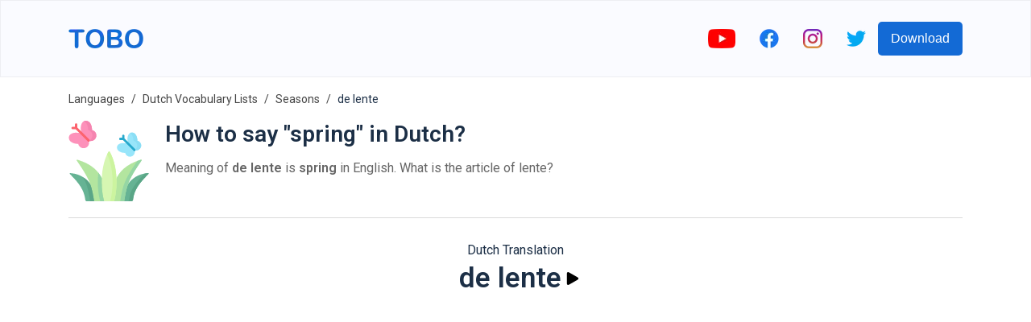

--- FILE ---
content_type: text/html; charset=utf-8
request_url: https://www.google.com/recaptcha/api2/aframe
body_size: 268
content:
<!DOCTYPE HTML><html><head><meta http-equiv="content-type" content="text/html; charset=UTF-8"></head><body><script nonce="HgBxamVSGKOb-GI4xY182w">/** Anti-fraud and anti-abuse applications only. See google.com/recaptcha */ try{var clients={'sodar':'https://pagead2.googlesyndication.com/pagead/sodar?'};window.addEventListener("message",function(a){try{if(a.source===window.parent){var b=JSON.parse(a.data);var c=clients[b['id']];if(c){var d=document.createElement('img');d.src=c+b['params']+'&rc='+(localStorage.getItem("rc::a")?sessionStorage.getItem("rc::b"):"");window.document.body.appendChild(d);sessionStorage.setItem("rc::e",parseInt(sessionStorage.getItem("rc::e")||0)+1);localStorage.setItem("rc::h",'1768679258000');}}}catch(b){}});window.parent.postMessage("_grecaptcha_ready", "*");}catch(b){}</script></body></html>

--- FILE ---
content_type: image/svg+xml
request_url: https://firebasestorage.googleapis.com/v0/b/words-editor.appspot.com/o/wordImages%2F94mqF5OMzPMZ3lgm1EyX.svg?alt=media&token=7a5d5ec7-9479-4c90-becc-5026f99119a2
body_size: 5411
content:
<svg id="Capa_1" enable-background="new 0 0 512 512" height="512" viewBox="0 0 512 512" width="512" xmlns="http://www.w3.org/2000/svg"><g><g clip-rule="evenodd" fill-rule="evenodd"><path d="m163.009 512c16.327-59.103-29.962-166.765-143.547-178.188-2.296-.227-4.592-.454-6.945-.595-4.563-.255-7.03 2.522-2.834 6.576 1.474 1.417 2.919 2.863 4.337 4.28 56.324 55.928 83.168 97.655 91.219 147.829.538 3.345 1.021 6.718 1.361 10.148.68 7.285 5.244 9.95 10.856 9.95z" fill="#66b394"/><path d="m354.036 512c-16.356-59.103 29.934-166.765 143.518-178.188 2.296-.227 4.621-.454 6.973-.595 4.536-.255 7.002 2.522 2.807 6.576-1.474 1.417-2.892 2.863-4.337 4.28-56.325 55.928-83.141 97.655-91.191 147.829-.539 3.345-1.049 6.718-1.36 10.148-.708 7.285-5.272 9.95-10.857 9.95z" fill="#66b394"/><path d="m226.675 512c18.255-68.401 9.212-208.547-161.943-261.499-2.693-.822-5.216-1.616-7.994-2.381-4.564-1.247-6.718 1.587-3.912 5.585 2.041 2.919 3.798 5.499 5.783 8.334 84.274 122.373 89.235 159.025 104.4 249.962h63.666z" fill="#b3e59f"/><path d="m290.341 512c-18.227-68.401-9.185-208.547 161.972-261.499 2.664-.822 5.216-1.616 7.965-2.381 4.564-1.247 6.747 1.587 3.94 5.585-2.069 2.919-3.827 5.499-5.782 8.334-84.303 122.372-89.263 159.025-104.4 249.961z" fill="#b3e59f"/><path d="m419.46 186.068c4.563 11.197 2.324 24.492-6.747 33.562-12.076 12.076-31.663 12.076-43.711 0-4.422-4.422-7.228-9.836-8.419-15.534-21.004 1.672-52.27-9.156-52.27-34.129 0-28.545 41.527-34.13 71.858-23.188z" fill="#98e5fa"/><path d="m128.767 126.257c5.187 12.699 2.636 27.837-7.654 38.155-13.72 13.691-35.972 13.691-49.663 0-5.017-5.045-8.22-11.197-9.553-17.66-23.868 1.871-59.386-10.403-59.386-38.778 0-32.457 47.168-38.778 81.638-26.334z" fill="#fd91ba"/><path d="m419.46 186.068c11.168 4.592 24.491 2.324 33.562-6.747 12.076-12.076 12.076-31.635 0-43.711-4.422-4.422-9.836-7.228-15.534-8.39 1.644-21.033-9.156-52.271-34.129-52.271-28.544 0-34.129 41.528-23.187 71.831z" fill="#98e5fa"/><path d="m128.767 126.257c12.699 5.188 27.836 2.636 38.154-7.654 13.691-13.72 13.691-35.972 0-49.663-5.046-5.018-11.197-8.221-17.66-9.553 1.871-23.868-10.403-59.387-38.778-59.387-32.428 0-38.778 47.169-26.334 81.639z" fill="#fd91ba"/></g><path d="m424.76 180.768c2.919 2.948 2.919 7.682 0 10.602-2.92 2.949-7.682 2.949-10.602 0l-68.372-68.344h-16.384c-4.139 0-7.483-3.345-7.483-7.484 0-4.11 3.345-7.455 7.483-7.455h12.019v-12.076c0-4.139 3.374-7.483 7.512-7.483 4.139 0 7.484 3.345 7.484 7.483v16.441z" fill="#27a9cc"/><path d="m134.067 120.956c2.948 2.948 2.948 7.682 0 10.602-2.92 2.948-7.654 2.948-10.602 0l-77.952-77.954h-19.049c-4.139 0-7.484-3.345-7.484-7.455 0-4.139 3.345-7.483 7.484-7.483h14.683v-14.712c0-4.139 3.345-7.512 7.512-7.512 4.138 0 7.483 3.373 7.483 7.512v19.077z" fill="#fc636e"/><path clip-rule="evenodd" d="m226.675 512c-9.695-36.369-15.194-77.897-15.194-122.005 0-58.876 10.29-135.497 42.066-191.312 2.977-5.273 7.739-4.139 9.95 0 31.72 59.415 42.066 129.006 42.066 191.312 0 44.107-5.499 85.636-15.222 122.005z" fill="#d6f6b2" fill-rule="evenodd"/><path clip-rule="evenodd" d="m478.023 344.073c-56.353 55.928-83.168 97.655-91.219 147.829-.539 3.345-1.049 6.718-1.36 10.148-.709 7.285-5.244 9.95-10.857 9.95h25.001c5.585 0 10.148-2.665 10.857-9.95.312-3.43.822-6.803 1.36-10.148 8.05-50.174 34.866-91.901 91.191-147.829 1.445-1.417 2.863-2.863 4.337-4.28 4.195-4.054 1.729-6.832-2.807-6.576-2.353.142-4.677.368-6.973.595-4.478.454-8.844 1.049-13.096 1.786.199 1.105-.397 2.551-2.126 4.195-1.473 1.417-2.891 2.863-4.308 4.28z" fill="#5aa687" fill-rule="evenodd"/><path clip-rule="evenodd" d="m379.066 402.099c13.549-36.709 35.915-76.99 79.37-140.061 1.956-2.835 3.713-5.415 5.782-8.334 2.807-3.997.624-6.831-3.94-5.585-2.75.765-5.301 1.559-7.965 2.381-4.847 1.502-9.581 3.061-14.145 4.705-1.644 2.325-3.118 4.479-4.734 6.832-84.302 122.374-89.234 159.027-104.4 249.963h25.001c7.342-44.08 12.275-75.403 25.031-109.901z" fill="#95d6a4" fill-rule="evenodd"/><path clip-rule="evenodd" d="m290.341 512c9.723-36.369 15.222-77.897 15.222-122.005 0-8.135-.199-16.413-.567-24.747-2.495-55.56-13.918-114.918-41.499-166.565-2.211-4.139-6.973-5.273-9.95 0-2.721 4.762-5.301 9.694-7.71 14.769 25.994 55.956 34.725 119.34 34.725 176.543 0 44.107-5.5 85.636-15.222 122.005z" fill="#ccf49f" fill-rule="evenodd"/><path clip-rule="evenodd" d="m226.675 512c-9.695-36.369-15.194-77.897-15.194-122.005 0-7.937.17-16.186.595-24.69-5.924-11.906-13.238-23.669-22.195-34.923-2.381 20.807-3.401 41.075-3.401 59.613 0 44.107 5.499 85.636 15.193 122.005z" fill="#95d6a4" fill-rule="evenodd"/><path clip-rule="evenodd" d="m163.009 512c-7.37-44.08-12.303-75.403-25.059-109.901-11.253-16.214-25.937-31.068-44.079-42.804 28.346 54.794 33.902 91.447 44.135 152.705z" fill="#5aa687" fill-rule="evenodd"/><path clip-rule="evenodd" d="m428.02 135.611c12.076 12.076 12.076 31.635 0 43.711-.822.822-1.672 1.587-2.551 2.268 1.417 1.899 1.814 4.28 1.219 6.463 9.326 1.36 19.162-1.56 26.333-8.731 12.076-12.076 12.076-31.635 0-43.711-4.422-4.422-9.836-7.228-15.534-8.39 1.644-21.033-9.156-52.271-34.129-52.271-4.706 0-8.759 1.105-12.246 3.118 13.068 6.917 19.984 24.18 21.316 39.572.539 6.407-.085 8.731 6.605 11.707 3.261 1.474 6.323 3.572 8.987 6.264z" fill="#8bdef5" fill-rule="evenodd"/><path clip-rule="evenodd" d="m141.919 68.939c13.691 13.691 13.691 35.943 0 49.663-1.928 1.899-3.969 3.544-6.18 4.904.624 1.559.708 3.26.255 4.847 10.885 1.899 22.507-1.361 30.926-9.752 13.691-13.72 13.691-35.972 0-49.663-5.046-5.018-11.197-8.221-17.66-9.553 1.872-23.866-10.402-59.385-38.777-59.385-4.62 0-8.702.964-12.274 2.693 16.469 7.427 24.973 28.885 26.107 47.424.539 9.184.227 8.646 8.107 12.047 3.515 1.503 6.633 3.913 9.496 6.775z" fill="#f585b0" fill-rule="evenodd"/></g></svg>

--- FILE ---
content_type: image/svg+xml
request_url: https://firebasestorage.googleapis.com/v0/b/words-editor.appspot.com/o/courses%2Fseasons-1-dutch-word-list%2FcourseImage.svg?alt=media&token=85c71167-3b60-41d7-b4cb-ed86ff6e5cdf
body_size: 5235
content:
<svg id="Capa_1" enable-background="new 0 0 512 512" height="512" viewBox="0 0 512 512" width="512" xmlns="http://www.w3.org/2000/svg"><g><g><path d="m468.992 393.683c-17.753 0-17.753-12.122-35.506-12.122-17.751 0-17.751 12.122-35.501 12.122-17.751 0-17.751-12.122-35.502-12.122-13.597 0-16.785 7.108-25.509 10.437l167.524 83.508v-93.945c-17.753 0-17.753 12.122-35.506 12.122z" fill="#9dc6fb"/></g><g><path d="m504.498 452.931-143.138-71.352c-12.656.381-15.909 7.184-24.386 10.418l167.524 83.508z" fill="#80b4fb"/></g><g><path d="m306.488 376.801c-85.414-42.577-184.994-46.448-273.455-10.629l-25.531 10.338v98.995h496.996z" fill="#f1d59d"/></g><g><path d="m159.557 475.505h344.941l-198.01-98.704c-10.783-5.375-21.793-10.132-32.977-14.271-14.118 52.174-57.4 94.468-113.954 112.975z" fill="#ecc373"/></g><g><g><g><path d="m368.437 218.287c-7.584-70.535-74.956-143.321-151.459-162.177s-169.982 14.285-209.476 73.216z" fill="#e28086"/></g><g><path d="m274.715 104.673c-8.523 34.578-39.575 59.605-81.061 70.534l174.783 43.079c-5.5-51.15-42.445-103.478-91.509-135.571.281 7.35-.424 14.698-2.213 21.958z" fill="#dd636e"/></g><g><path d="m216.979 56.11c21.62 5.329 31.295 63.894 21.993 130.267l76.502 18.856c-.676-68.832-44.444-135.801-98.495-149.123s-123.928 25.636-156.513 86.27l76.503 18.856c22.607-63.093 58.39-110.455 80.01-105.126z" fill="#f9f6f9"/></g><g><path d="m276.295 96.333c-.374 2.79-.898 5.572-1.58 8.341-4.693 19.042-16.224 35.183-32.561 47.674-.501 10.938-1.547 22.363-3.182 34.03l76.502 18.856c-.397-40.449-15.679-80.248-39.179-108.901z" fill="#dfdde2"/></g></g></g><g><path d="m490.974 393.816c4.043-2.76 6.964-4.755 13.524-4.755 4.142 0 7.5-3.358 7.5-7.5s-3.358-7.5-7.5-7.5c-11.193 0-17.176 4.085-21.982 7.367-4.043 2.76-6.964 4.755-13.524 4.755-6.561 0-9.481-1.995-13.524-4.755-4.807-3.282-10.789-7.367-21.982-7.367-11.192 0-17.174 4.085-21.98 7.368-4.042 2.76-6.962 4.754-13.521 4.754s-9.48-1.994-13.522-4.755c-4.807-3.282-10.788-7.367-21.98-7.367s-17.177 4.083-21.985 7.364c-1.205.822-2.321 1.57-3.456 2.226l-27.207-13.562c-47.794-23.824-100.684-35.916-153.725-35.676l37.348-151.529 63.939 15.759c4.024.992 8.086-1.465 9.077-5.487s-1.466-8.086-5.487-9.077l-13.709-3.379c3.738-30.537 3.648-59.994-.309-83.588-1.428-8.516-3.317-15.975-5.631-22.343 35.694 22.556 62.676 70.314 66.241 120.793l-12.407-3.058c-4.023-.991-8.085 1.465-9.077 5.487-.991 4.022 1.466 8.086 5.487 9.077l75.061 18.501c.594.146 1.196.218 1.794.218 1.795 0 3.554-.645 4.936-1.852 1.842-1.61 2.784-4.017 2.522-6.45-3.849-35.797-22.264-73.007-51.854-104.778-27.703-29.745-62.265-51.534-98.022-61.932l3.077-12.486c.991-4.022-1.466-8.086-5.487-9.077-4.021-.988-8.086 1.465-9.077 5.487l-3.078 12.486c-36.494-7.41-77.223-4.178-115.576 9.286-40.964 14.381-74.563 38.772-94.606 68.68-1.362 2.032-1.647 4.601-.764 6.883s2.824 3.989 5.199 4.575l173.186 42.685-38.338 155.546c-17.763.891-35.489 3.156-52.992 6.857-4.053.857-6.643 4.837-5.787 8.889s4.831 6.641 8.889 5.787c15.246-3.224 30.67-5.312 46.136-6.304l-7.497 30.419c-7.463 1.215-13.93 5.423-18.134 11.348-1.864-.39-3.77-.602-5.683-.602-15.275 0-27.703 12.428-27.703 27.703 0 4.142 3.358 7.5 7.5 7.5s7.5-3.358 7.5-7.5c0-7.004 5.699-12.703 12.703-12.703.212 0 .418.026.628.036-.029.515-.046 1.033-.046 1.555 0 4.142 3.358 7.5 7.5 7.5s7.5-3.358 7.5-7.5c0-7.004 5.699-12.703 12.703-12.703s12.703 5.699 12.703 12.703c0 4.142 3.358 7.5 7.5 7.5s7.5-3.358 7.5-7.5c0-.522-.018-1.04-.046-1.555.21-.01.416-.036.628-.036 7.004 0 12.703 5.699 12.703 12.703 0 4.142 3.358 7.5 7.5 7.5s7.5-3.358 7.5-7.5c0-15.275-12.428-27.703-27.703-27.703-1.913 0-3.819.212-5.683.602-3.01-4.242-7.179-7.605-12.045-9.619l8.079-32.778c51.969-.838 103.911 10.732 150.737 34.075l118.803 59.222c1.075.536 2.216.789 3.34.789 2.754 0 5.406-1.523 6.718-4.155 1.848-3.707.341-8.21-3.366-10.059l-75.979-37.874c2.591-1.454 5.368-2.375 9.823-2.375 6.559 0 9.479 1.994 13.521 4.754 4.807 3.283 10.789 7.368 21.981 7.368s17.173-4.085 21.98-7.367c4.042-2.761 6.962-4.755 13.521-4.755 6.56 0 9.481 1.995 13.524 4.755 4.807 3.282 10.789 7.367 21.982 7.367 11.192-.001 17.174-4.086 21.981-7.368zm-344.052-237.851c23.782-62.145 55.293-95.783 68.262-92.572 12.969 3.196 25.245 47.613 17.424 113.692zm-74.97-18.478c26.615-43.041 72.702-72.79 114.789-76.174-5.009 4.563-10.148 10.289-15.37 17.167-14.468 19.052-28.236 45.093-39.118 73.87zm287.392 70.834-36.53-9.004c-1.423-32.883-12.081-65.902-30.307-93.586-1.124-1.707-2.277-3.371-3.443-5.015 35.689 28.375 62.493 67.844 70.28 107.605zm-226.922-146.212c-1.796.914-3.591 1.851-5.379 2.84-29.003 16.043-53.779 40.33-70.32 68.784l-36.537-9.005c25.371-31.588 67.447-54.08 112.236-62.619z"/><path d="m507.844 468.793-47.698-23.777c-3.708-1.849-8.21-.34-10.059 3.366-1.848 3.708-.341 8.21 3.366 10.059l47.698 23.777c1.075.536 2.216.789 3.34.789 2.754 0 5.406-1.523 6.718-4.155 1.849-3.708.342-8.211-3.365-10.059z"/><path d="m52.996 350.928c-7.654 2.482-15.317 5.272-22.778 8.293l-25.531 10.338c-3.839 1.555-5.691 5.927-4.137 9.767 1.181 2.917 3.989 4.687 6.954 4.687.937 0 1.89-.177 2.812-.55l25.532-10.338c7.132-2.888 14.458-5.555 21.775-7.928 3.94-1.278 6.099-5.508 4.821-9.448-1.277-3.94-5.506-6.098-9.448-4.821z"/><path d="m252.388 396.713c0-4.142-3.358-7.5-7.5-7.5h-10.101c-4.142 0-7.5 3.358-7.5 7.5s3.358 7.5 7.5 7.5h10.101c4.142 0 7.5-3.358 7.5-7.5z"/><path d="m267.112 441.742h-10.102c-4.142 0-7.5 3.358-7.5 7.5s3.358 7.5 7.5 7.5h10.101c4.142 0 7.5-3.358 7.5-7.5s-3.357-7.5-7.499-7.5z"/><path d="m368.127 439.721h-10.101c-4.142 0-7.5 3.358-7.5 7.5s3.358 7.5 7.5 7.5h10.101c4.142 0 7.5-3.358 7.5-7.5s-3.358-7.5-7.5-7.5z"/><path d="m44.878 432.65h-10.102c-4.142 0-7.5 3.358-7.5 7.5s3.358 7.5 7.5 7.5h10.101c4.142 0 7.5-3.358 7.5-7.5s-3.357-7.5-7.499-7.5z"/><path d="m157.005 443.762h-10.101c-4.142 0-7.5 3.358-7.5 7.5s3.358 7.5 7.5 7.5h10.101c4.142 0 7.5-3.358 7.5-7.5s-3.358-7.5-7.5-7.5z"/></g></g></svg>

--- FILE ---
content_type: image/svg+xml
request_url: https://firebasestorage.googleapis.com/v0/b/words-editor.appspot.com/o/wordImages%2FhLtZHqb0lGM8Yo6g9ZRA.svg?alt=media&token=4d1501d2-133b-4916-b381-ed54157b411f
body_size: 8925
content:
<svg id="Layer_1" enable-background="new 0 0 512 512" height="512" viewBox="0 0 512 512" width="512" xmlns="http://www.w3.org/2000/svg"><g><path d="m504.504 304.303c-1.11 60.98-34.52 119.49-92.2 149.76-45.05 23.64-96.06 25.08-140.41 8.29-38.1-14.42-71.29-42.31-91.54-81.14-30.17-57.86-24.36-125.03 9.41-175.76 2.86-4.3 9.5-3.07 10.62 1.96 7.89 35.43 29.76 68.61 61.59 93.14 3.32-20.44 9.62-41.57 19.05-62.42 25.61-56.58 67.96-97.08 110.33-111.11 7.18-2.37 14.35-3.99 21.44-4.79 28.07 40.66 48.01 102.75 18.07 168.89-8.04 17.77-19.05 34.44-31.81 49.44 37-3.39 70.75-17.76 95.6-40.72 3.79-3.5 9.94-.71 9.85 4.46z" fill="#ed2061"/><path d="m504.504 304.303c-1.11 60.98-34.52 119.49-92.2 149.76-45.05 23.64-96.06 25.08-140.41 8.29 180.21 0 193.36-116.2 193.36-116.2-63.91 29.13-104.88 17.09-104.88 17.09 84.24-124.86 41.14-217.81 30.98-236.22 7.18-2.37 14.35-3.99 21.44-4.79 28.07 40.66 48.01 102.75 18.07 168.89-8.04 17.77-19.05 34.44-31.81 49.44 37-3.39 70.75-17.76 95.6-40.72 3.79-3.5 9.94-.71 9.85 4.46z" fill="#c71e54"/><g><path d="m75.994 504.413c-1.23-.28-2.48-.62-3.75-1.02-20.92-6.46-46.75-27.41-58.31-53.46-10.63-23.95-6.72-46.6 1.86-63.94 1.41-2.85 3.64-5.02 6.26-6.35 3.86-1.98 8.57-2.15 12.76-.08 50.26 24.86 34.81 83.55 44.48 121.41.51 2.04-1.26 3.91-3.3 3.44z" fill="#d4e16c"/><path d="m75.994 504.413c-1.23-.28-2.48-.62-3.75-1.02-7.02-9.3-13.02-22.14-14.85-39.57-4.29-41.05-27.5-74.07-35.34-84.18 3.86-1.98 8.57-2.15 12.76-.08 50.26 24.86 34.81 83.55 44.48 121.41.51 2.04-1.26 3.91-3.3 3.44z" fill="#a4ce39"/></g><g><path d="m502.654 39.633c-11.95 1.26-25.29 6.53-38.96 10.11-18.83 4.92-38.27 6.62-55.57-9.77-4.18-3.96-4.39-10.55-.45-14.75 9.33-9.96 23.15-18.19 41.24-17.7.69.01 1.38.04 2.09.09 22.05 1.4 44.28 15.32 53.16 28.86.85 1.29.02 2.99-1.51 3.16z" fill="#d4e16c"/><path d="m502.654 39.633c-11.95 1.26-25.29 6.53-38.96 10.11 12.05-20.27-3.64-34.96-14.78-42.22.69.01 1.38.04 2.09.09 22.05 1.4 44.28 15.32 53.16 28.86.85 1.29.02 2.99-1.51 3.16z" fill="#a4ce39"/></g><g><path d="m186.364 116.013c-9.46 13.09-36.66 81.13-87.75 72.88-23.71-2.29-42.03-19.95-46.5-41.97-.69-3.39-1.05-6.89-1.05-10.45 0-2.79.22-5.62.68-8.47-29.97-4.85-49.64-34.07-42.92-63.77l.23-.99c11.25-70.06 185.93-73.5 243.51-13.65 1.12 1.15 2.18 2.32 3.2 3.52 3.07 3.62-35.75 16.33-69.4 62.9z" fill="#ffa402"/><path d="m186.364 116.013c-9.46 13.09-36.66 81.13-87.75 72.88-23.71-2.29-42.03-19.95-46.5-41.97 47.44 24.64 79.32-1.21 96.13-20.1 49.01-55.05 85.82-72.01 104.32-77.23 1.12 1.15 2.18 2.32 3.2 3.52 3.07 3.62-35.75 16.33-69.4 62.9z" fill="#ff7e50"/></g></g><g><path d="m186.82 129.942c2.326-4.155 4.335-7.743 5.63-9.534 22.056-30.526 46.081-45.733 58.988-53.903 7.694-4.87 11.205-7.092 11.907-11.705.357-2.348-.322-4.734-1.865-6.548-38.842-45.666-135.176-58.109-197.343-40.716-36.153 10.115-58.314 29.38-62.437 54.267l-.176.775c-3.72 16.436-.578 33.173 8.846 47.128 6.608 9.784 15.636 17.202 26.167 21.668-2.638 2.872-5.137 5.783-7.493 8.73-19.259 24.094-29.024 50.651-29.024 78.934 0 4.142 3.358 7.5 7.5 7.5s7.5-3.358 7.5-7.5c0-24.744 8.627-48.107 25.64-69.439 1.166-1.462 2.372-2.915 3.617-4.359 3.372 22.197 19.041 41.55 41.196 48.582.755.24 1.519.354 2.271.354 3.181 0 6.133-2.04 7.146-5.233 1.253-3.948-.932-8.165-4.879-9.418-20.793-6.6-33.97-27.682-31-49.324 11.199-10.15 24.46-19.75 39.655-28.693 10.085-5.936 20.211-11.093 29.793-15.508 7.997 1.778 24.288 6.395 32.108 12.942 1.404 1.176 3.112 1.75 4.81 1.75 2.143 0 4.271-.914 5.754-2.686 2.659-3.176 2.24-7.906-.936-10.565-5.414-4.534-12.859-8.061-19.948-10.682 19.986-7.781 34.135-11.455 34.381-11.518 4.013-1.025 6.434-5.108 5.41-9.121-1.024-4.014-5.112-6.439-9.121-5.413-1.831.467-45.349 11.741-89.569 37.702-2.232 1.311-4.427 2.636-6.582 3.975 1.755-10.03 5.505-23.298 13.515-33.944 2.491-3.31 1.827-8.012-1.483-10.502-3.308-2.491-8.012-1.827-10.502 1.483-14.444 19.195-17.346 44.307-17.927 53.957-7.217 5.233-13.892 10.649-20.008 16.233-10.441-2.799-19.401-9.18-25.561-18.302-7.082-10.486-9.443-23.066-6.649-35.411l.226-.993c.036-.157.066-.316.092-.475 4.094-25.491 34.154-37.537 51.709-42.449 55.093-15.414 139.71-5.192 176.955 30.76-.572.364-1.153.731-1.718 1.089-12.78 8.09-39.374 24.923-63.123 57.791-1.802 2.493-3.902 6.244-6.561 10.993-9.285 16.585-26.567 47.455-51.46 56.711-3.882 1.443-5.859 5.761-4.416 9.644 1.443 3.882 5.761 5.859 9.643 4.416 30.062-11.177 49.096-45.177 59.322-63.443z"/><path d="m378.015 459.796c-39.249 11.271-80.054 7.092-115.162-9.421 16.237-19.239 30.242-38.803 42.178-57.511 7.758 3.332 22.021 7.896 41.941 7.896 20.569 0 47.173-4.871 78.852-20.994 3.692-1.878 5.161-6.394 3.283-10.086s-6.395-5.161-10.085-3.283c-36.793 18.725-65.504 20.532-83.112 18.751-10.12-1.024-17.836-3.317-22.849-5.244 8.993-14.944 16.622-29.128 22.978-41.902 26.352-52.962 36.839-92.725 37.273-94.391 1.042-4.008-1.361-8.101-5.368-9.145-4.006-1.044-8.103 1.359-9.148 5.366-.069.264-4.76 18.011-15.489 45.091-5.219-16.436-13.969-28.585-14.531-29.356-2.44-3.342-7.12-4.072-10.467-1.637-3.346 2.435-4.084 7.124-1.654 10.473.175.241 17.206 24.017 15.357 47.126-2.924 6.454-6.112 13.189-9.575 20.139-10.467 21.002-24.474 45.926-42.425 71.691-5.729-17.973-19.544-47.898-52.455-79.392-2.993-2.864-7.74-2.76-10.604.234-2.864 2.993-2.759 7.74.234 10.604 40.104 38.377 49.472 74.266 51.395 84.332-6.049 8.03-12.483 16.082-19.313 24.063-25.816-15.202-47.677-37.495-62.255-65.45-27.301-52.354-24.566-115.209 6.94-164.97 8.957 35.837 31.372 68.996 63.444 93.721 2.092 1.613 6.466 3.529 7.336 1.035 23.132-66.313 4.221-3.163 4.646-5.771 3.32-20.403 9.54-40.772 18.487-60.543 1.707-3.774.033-8.218-3.741-9.926s-8.217-.034-9.925 3.741c-7.644 16.892-13.415 34.217-17.217 51.66-25.219-22.404-42.553-50.746-49.271-80.909-1.164-5.231-5.325-9.244-10.6-10.226-5.277-.983-10.614 1.267-13.586 5.734-36.466 54.794-40.227 125.065-9.813 183.389 15.439 29.608 38.363 53.395 65.454 69.936-13.991 15.308-29.495 30.189-46.6 43.978-3.224 2.6-3.731 7.322-1.132 10.547 1.482 1.838 3.653 2.794 5.844 2.794 1.652 0 3.316-.544 4.702-1.661 18.717-15.089 35.568-31.422 50.665-48.195 24.785 12.374 52.344 19.037 80.463 19.035 16.301 0 32.799-2.241 49.044-6.906 3.981-1.143 6.282-5.298 5.138-9.279-1.142-3.98-5.295-6.282-9.277-5.138z"/><path d="m504.081 291.974c-4.89-2.193-10.588-1.264-14.515 2.364-19.448 17.963-44.917 30.48-73.043 36.123 8.486-11.741 15.579-23.875 21.175-36.239 36.786-81.291-.845-150.335-18.731-176.247-1.573-2.277-4.268-3.506-7.019-3.191-43.526 4.946-88.42 37.668-120.094 87.53-2.221 3.496-1.187 8.131 2.309 10.352 3.496 2.222 8.131 1.189 10.352-2.309 28.155-44.324 66.977-73.916 104.667-80.052 10.174 15.549 22.223 39.017 26.998 68.039 5.033 30.583.945 60.76-12.147 89.693-7.433 16.425-17.761 32.466-30.695 47.677-1.975 2.322-2.348 5.609-.943 8.315s4.313 4.294 7.342 4.013c37.127-3.411 71.464-17.616 97.153-40.118-2.379 58.257-35.309 111.166-86.621 138.734-3.649 1.961-5.018 6.508-3.057 10.157 1.353 2.52 3.94 3.952 6.613 3.952 1.198 0 2.413-.288 3.543-.895 57.186-30.725 93.446-90.283 94.63-155.432.098-5.372-3.01-10.265-7.917-12.466z"/><path d="m82.583 465.004c-.402-6.692-.819-13.612-1.541-20.505-.432-4.119-4.123-7.109-8.241-6.677-4.119.432-7.109 4.122-6.676 8.241.688 6.562 1.094 13.313 1.487 19.842.609 10.125 1.192 19.819 2.736 28.885-17.93-7.091-39.485-25.235-49.538-47.894-10.462-23.559-4.835-44.312 1.727-57.575.796-1.61 2.164-2.81 3.851-3.38 1.687-.571 3.502-.446 5.112.351 12.507 6.186 21.285 15.102 26.836 27.257 1.721 3.768 6.172 5.425 9.938 3.707 3.768-1.721 5.427-6.171 3.706-9.938-7.042-15.419-18.108-26.695-33.829-34.47-5.198-2.573-11.08-2.97-16.564-1.118-5.486 1.854-9.924 5.74-12.496 10.941-11.288 22.813-11.996 47.784-1.992 70.311 13.879 31.283 44.991 53.618 67.22 58.751.779.18 1.562.268 2.338.268 2.718 0 5.332-1.082 7.292-3.085 2.538-2.593 3.519-6.248 2.621-9.79-2.531-9.916-3.239-21.674-3.987-34.122z"/><path d="m402.957 45.41c12.093 11.461 25.156 15.195 38.054 15.195 13.413 0 26.646-4.041 38.41-7.633 8.622-2.632 16.765-5.119 24.009-5.885.004 0 .009-.001.014-.001 3.344-.36 6.198-2.387 7.633-5.422 1.43-3.024 1.188-6.5-.648-9.303-9.457-14.416-33.336-30.613-58.961-32.234-18.604-1.18-36.109 5.907-49.276 19.964-6.734 7.185-6.39 18.545.765 25.319zm10.18-15.063c6.686-7.138 17.922-15.351 34.223-15.351 1.032 0 2.085.033 3.158.101 16.127 1.021 32.106 9.457 41.663 18.73-5.571 1.266-11.253 3.001-17.14 4.798-22.339 6.822-43.44 13.265-61.769-4.105-1.182-1.119-1.243-2.99-.135-4.173z"/><path d="m144.402 413.954c-.404-4.109-4.056-7.121-8.169-6.734-4.123.389-7.151 4.048-6.761 8.172.086.917 2.315 22.677 19.241 41.273 1.48 1.626 3.511 2.451 5.548 2.451 1.802 0 3.609-.646 5.047-1.954 3.063-2.789 3.286-7.532.498-10.596-13.442-14.766-15.386-32.435-15.404-32.612z"/><path d="m61.516 273.013c-3.934-1.302-8.176.829-9.478 4.761-1.303 3.932.829 8.176 4.761 9.479 18.813 6.234 29.119 20.551 29.333 20.853 1.456 2.094 3.79 3.217 6.163 3.217 1.47 0 2.956-.431 4.257-1.331 3.408-2.355 4.261-7.027 1.906-10.434-.524-.758-13.095-18.643-36.942-26.545z"/><path d="m504.926 88.162c-.913-.051-22.716-1.119-43.602 12.874-3.441 2.306-4.362 6.965-2.057 10.406 1.447 2.16 3.82 3.327 6.238 3.327 1.435 0 2.886-.412 4.167-1.27 16.506-11.059 34.133-10.374 34.427-10.359 4.122.218 7.653-2.936 7.888-7.063.236-4.136-2.925-7.679-7.061-7.915z"/><path d="m259.363 146.473c1.403 2.356 3.894 3.663 6.45 3.663 1.305 0 2.628-.341 3.831-1.058 21.589-12.861 30.028-33.037 30.377-33.889 1.563-3.824-.264-8.178-4.081-9.757-3.815-1.579-8.197.24-9.791 4.051-.068.164-7.046 16.5-24.181 26.707-3.558 2.12-4.725 6.724-2.605 10.283z"/></g></svg>

--- FILE ---
content_type: image/svg+xml
request_url: https://firebasestorage.googleapis.com/v0/b/words-editor.appspot.com/o/wordImages%2FNlnd2QoPiDUknrm0HTtm.svg?alt=media&token=c87acb4a-dc2e-43e4-ad56-c3dce7e26c2b
body_size: 5212
content:
<svg id="Capa_1" enable-background="new 0 0 512 512" height="512" viewBox="0 0 512 512" width="512" xmlns="http://www.w3.org/2000/svg"><g><g><path d="m468.992 393.683c-17.753 0-17.753-12.122-35.506-12.122-17.751 0-17.751 12.122-35.501 12.122-17.751 0-17.751-12.122-35.502-12.122-13.597 0-16.785 7.108-25.509 10.437l167.524 83.508v-93.945c-17.753 0-17.753 12.122-35.506 12.122z" fill="#9dc6fb"/></g><g><path d="m504.498 452.931-143.138-71.352c-12.656.381-15.909 7.184-24.386 10.418l167.524 83.508z" fill="#80b4fb"/></g><g><path d="m306.488 376.801c-85.414-42.577-184.994-46.448-273.455-10.629l-25.531 10.338v98.995h496.996z" fill="#f1d59d"/></g><g><path d="m159.557 475.505h344.941l-198.01-98.704c-10.783-5.375-21.793-10.132-32.977-14.271-14.118 52.174-57.4 94.468-113.954 112.975z" fill="#ecc373"/></g><g><g><g><path d="m368.437 218.287c-7.584-70.535-74.956-143.321-151.459-162.177s-169.982 14.285-209.476 73.216z" fill="#e28086"/></g><g><path d="m274.715 104.673c-8.523 34.578-39.575 59.605-81.061 70.534l174.783 43.079c-5.5-51.15-42.445-103.478-91.509-135.571.281 7.35-.424 14.698-2.213 21.958z" fill="#dd636e"/></g><g><path d="m216.979 56.11c21.62 5.329 31.295 63.894 21.993 130.267l76.502 18.856c-.676-68.832-44.444-135.801-98.495-149.123s-123.928 25.636-156.513 86.27l76.503 18.856c22.607-63.093 58.39-110.455 80.01-105.126z" fill="#f9f6f9"/></g><g><path d="m276.295 96.333c-.374 2.79-.898 5.572-1.58 8.341-4.693 19.042-16.224 35.183-32.561 47.674-.501 10.938-1.547 22.363-3.182 34.03l76.502 18.856c-.397-40.449-15.679-80.248-39.179-108.901z" fill="#dfdde2"/></g></g></g><g><path d="m490.974 393.816c4.043-2.76 6.964-4.755 13.524-4.755 4.142 0 7.5-3.358 7.5-7.5s-3.358-7.5-7.5-7.5c-11.193 0-17.176 4.085-21.982 7.367-4.043 2.76-6.964 4.755-13.524 4.755-6.561 0-9.481-1.995-13.524-4.755-4.807-3.282-10.789-7.367-21.982-7.367-11.192 0-17.174 4.085-21.98 7.368-4.042 2.76-6.962 4.754-13.521 4.754s-9.48-1.994-13.522-4.755c-4.807-3.282-10.788-7.367-21.98-7.367s-17.177 4.083-21.985 7.364c-1.205.822-2.321 1.57-3.456 2.226l-27.207-13.562c-47.794-23.824-100.684-35.916-153.725-35.676l37.348-151.529 63.939 15.759c4.024.992 8.086-1.465 9.077-5.487s-1.466-8.086-5.487-9.077l-13.709-3.379c3.738-30.537 3.648-59.994-.309-83.588-1.428-8.516-3.317-15.975-5.631-22.343 35.694 22.556 62.676 70.314 66.241 120.793l-12.407-3.058c-4.023-.991-8.085 1.465-9.077 5.487-.991 4.022 1.466 8.086 5.487 9.077l75.061 18.501c.594.146 1.196.218 1.794.218 1.795 0 3.554-.645 4.936-1.852 1.842-1.61 2.784-4.017 2.522-6.45-3.849-35.797-22.264-73.007-51.854-104.778-27.703-29.745-62.265-51.534-98.022-61.932l3.077-12.486c.991-4.022-1.466-8.086-5.487-9.077-4.021-.988-8.086 1.465-9.077 5.487l-3.078 12.486c-36.494-7.41-77.223-4.178-115.576 9.286-40.964 14.381-74.563 38.772-94.606 68.68-1.362 2.032-1.647 4.601-.764 6.883s2.824 3.989 5.199 4.575l173.186 42.685-38.338 155.546c-17.763.891-35.489 3.156-52.992 6.857-4.053.857-6.643 4.837-5.787 8.889s4.831 6.641 8.889 5.787c15.246-3.224 30.67-5.312 46.136-6.304l-7.497 30.419c-7.463 1.215-13.93 5.423-18.134 11.348-1.864-.39-3.77-.602-5.683-.602-15.275 0-27.703 12.428-27.703 27.703 0 4.142 3.358 7.5 7.5 7.5s7.5-3.358 7.5-7.5c0-7.004 5.699-12.703 12.703-12.703.212 0 .418.026.628.036-.029.515-.046 1.033-.046 1.555 0 4.142 3.358 7.5 7.5 7.5s7.5-3.358 7.5-7.5c0-7.004 5.699-12.703 12.703-12.703s12.703 5.699 12.703 12.703c0 4.142 3.358 7.5 7.5 7.5s7.5-3.358 7.5-7.5c0-.522-.018-1.04-.046-1.555.21-.01.416-.036.628-.036 7.004 0 12.703 5.699 12.703 12.703 0 4.142 3.358 7.5 7.5 7.5s7.5-3.358 7.5-7.5c0-15.275-12.428-27.703-27.703-27.703-1.913 0-3.819.212-5.683.602-3.01-4.242-7.179-7.605-12.045-9.619l8.079-32.778c51.969-.838 103.911 10.732 150.737 34.075l118.803 59.222c1.075.536 2.216.789 3.34.789 2.754 0 5.406-1.523 6.718-4.155 1.848-3.707.341-8.21-3.366-10.059l-75.979-37.874c2.591-1.454 5.368-2.375 9.823-2.375 6.559 0 9.479 1.994 13.521 4.754 4.807 3.283 10.789 7.368 21.981 7.368s17.173-4.085 21.98-7.367c4.042-2.761 6.962-4.755 13.521-4.755 6.56 0 9.481 1.995 13.524 4.755 4.807 3.282 10.789 7.367 21.982 7.367 11.192-.001 17.174-4.086 21.981-7.368zm-344.052-237.851c23.782-62.145 55.293-95.783 68.262-92.572 12.969 3.196 25.245 47.613 17.424 113.692zm-74.97-18.478c26.615-43.041 72.702-72.79 114.789-76.174-5.009 4.563-10.148 10.289-15.37 17.167-14.468 19.052-28.236 45.093-39.118 73.87zm287.392 70.834-36.53-9.004c-1.423-32.883-12.081-65.902-30.307-93.586-1.124-1.707-2.277-3.371-3.443-5.015 35.689 28.375 62.493 67.844 70.28 107.605zm-226.922-146.212c-1.796.914-3.591 1.851-5.379 2.84-29.003 16.043-53.779 40.33-70.32 68.784l-36.537-9.005c25.371-31.588 67.447-54.08 112.236-62.619z"/><path d="m507.844 468.793-47.698-23.777c-3.708-1.849-8.21-.34-10.059 3.366-1.848 3.708-.341 8.21 3.366 10.059l47.698 23.777c1.075.536 2.216.789 3.34.789 2.754 0 5.406-1.523 6.718-4.155 1.849-3.708.342-8.211-3.365-10.059z"/><path d="m52.996 350.928c-7.654 2.482-15.317 5.272-22.778 8.293l-25.531 10.338c-3.839 1.555-5.691 5.927-4.137 9.767 1.181 2.917 3.989 4.687 6.954 4.687.937 0 1.89-.177 2.812-.55l25.532-10.338c7.132-2.888 14.458-5.555 21.775-7.928 3.94-1.278 6.099-5.508 4.821-9.448-1.277-3.94-5.506-6.098-9.448-4.821z"/><path d="m252.388 396.713c0-4.142-3.358-7.5-7.5-7.5h-10.101c-4.142 0-7.5 3.358-7.5 7.5s3.358 7.5 7.5 7.5h10.101c4.142 0 7.5-3.358 7.5-7.5z"/><path d="m267.112 441.742h-10.102c-4.142 0-7.5 3.358-7.5 7.5s3.358 7.5 7.5 7.5h10.101c4.142 0 7.5-3.358 7.5-7.5s-3.357-7.5-7.499-7.5z"/><path d="m368.127 439.721h-10.101c-4.142 0-7.5 3.358-7.5 7.5s3.358 7.5 7.5 7.5h10.101c4.142 0 7.5-3.358 7.5-7.5s-3.358-7.5-7.5-7.5z"/><path d="m44.878 432.65h-10.102c-4.142 0-7.5 3.358-7.5 7.5s3.358 7.5 7.5 7.5h10.101c4.142 0 7.5-3.358 7.5-7.5s-3.357-7.5-7.499-7.5z"/><path d="m157.005 443.762h-10.101c-4.142 0-7.5 3.358-7.5 7.5s3.358 7.5 7.5 7.5h10.101c4.142 0 7.5-3.358 7.5-7.5s-3.358-7.5-7.5-7.5z"/></g></g></svg>

--- FILE ---
content_type: image/svg+xml
request_url: https://firebasestorage.googleapis.com/v0/b/words-editor.appspot.com/o/courses%2Ftime-dutch-vocabulary-list%2FcourseImage.svg?alt=media&token=1e260032-d1e6-4f26-b2eb-d40b3dff9859
body_size: 3943
content:
<svg id="Capa_1" enable-background="new 0 0 512 512" height="512" viewBox="0 0 512 512" width="512" xmlns="http://www.w3.org/2000/svg"><circle cx="255.998" cy="261.375" fill="#0ed2b3" r="250.625"/><path d="m506.627 261.371c0 138.417-112.212 250.629-250.629 250.629-73.482 0-139.572-31.617-185.415-81.997 43.349 35.854 98.955 57.389 159.602 57.389 138.417 0 250.629-112.212 250.629-250.629 0-64.956-24.71-124.139-65.255-168.663 55.616 45.967 91.068 115.48 91.068 193.271z" fill="#0ab69f"/><circle cx="255.998" cy="261.375" fill="#f9f3f1" r="193.096"/><g fill="#596c76"><path d="m212.267 180.912c22.396 0 41.317 15.252 41.317 38.421 0 41.51-62.555 55.025-62.555 77.228v7.337h56.763c3.475 0 6.757 4.055 6.757 8.881 0 4.827-3.282 9.267-6.757 9.267h-68.734c-3.861 0-9.074-2.703-9.074-6.758v-18.728c0-31.277 63.134-46.916 63.134-76.65 0-9.46-6.178-20.272-20.852-20.272-10.812 0-19.5 5.985-19.5 19.114 0 3.861-4.055 7.723-10.812 7.723-5.406 0-9.267-2.703-9.267-11.392.001-20.656 18.536-34.171 39.58-34.171z"/><path d="m309.962 290.384h-47.495c-4.054 0-7.143-2.896-7.143-7.53 0-1.352.386-2.896 1.158-4.248l46.723-92.095c2.123-4.055 5.599-5.599 8.881-5.599 3.861 0 10.232 3.089 10.232 7.916 0 .965-.386 1.93-.965 3.089l-39.773 79.352h28.382v-26.644c0-4.827 5.021-6.757 10.233-6.757 5.02 0 10.232 1.93 10.232 6.757v26.644h9.46c4.634 0 6.95 4.827 6.95 9.654 0 4.634-3.282 9.461-6.95 9.461h-9.46v24.906c0 4.441-5.213 6.758-10.232 6.758-5.213 0-10.233-2.317-10.233-6.758z"/><path d="m255.998 127.97c-4.27 0-7.732-3.462-7.732-7.732v-30.747c0-4.27 3.462-7.732 7.732-7.732 4.271 0 7.732 3.462 7.732 7.732v30.747c0 4.27-3.461 7.732-7.732 7.732z"/><path d="m255.998 440.991c-4.27 0-7.732-3.462-7.732-7.732v-30.747c0-4.27 3.462-7.732 7.732-7.732 4.271 0 7.732 3.462 7.732 7.732v30.747c0 4.27-3.461 7.732-7.732 7.732z"/><path d="m427.882 269.107h-30.747c-4.271 0-7.732-3.462-7.732-7.732s3.461-7.732 7.732-7.732h30.747c4.271 0 7.732 3.462 7.732 7.732s-3.461 7.732-7.732 7.732z"/><path d="m114.861 269.107h-30.747c-4.27 0-7.732-3.462-7.732-7.732s3.462-7.732 7.732-7.732h30.747c4.27 0 7.732 3.462 7.732 7.732-.001 4.27-3.462 7.732-7.732 7.732z"/><path d="m182.667 142.084c-2.672 0-5.271-1.387-6.703-3.867l-8.125-14.073c-2.135-3.698-.868-8.427 2.83-10.562s8.427-.868 10.562 2.83l8.125 14.073c2.135 3.698.868 8.427-2.83 10.562-1.218.703-2.547 1.037-3.859 1.037z"/><path d="m337.467 410.205c-2.672 0-5.27-1.387-6.703-3.867l-8.125-14.073c-2.135-3.698-.868-8.426 2.83-10.562 3.697-2.135 8.425-.869 10.562 2.83l8.125 14.073c2.135 3.698.868 8.426-2.83 10.562-1.217.702-2.547 1.037-3.859 1.037z"/><path d="m128.966 195.771c-1.312 0-2.641-.334-3.859-1.037l-14.073-8.125c-3.698-2.135-4.965-6.863-2.83-10.562 2.135-3.698 6.862-4.965 10.562-2.83l14.073 8.125c3.698 2.135 4.965 6.863 2.83 10.562-1.432 2.479-4.031 3.867-6.703 3.867z"/><path d="m397.087 350.571c-1.312 0-2.642-.334-3.859-1.037l-14.072-8.125c-3.698-2.135-4.965-6.864-2.83-10.562 2.134-3.698 6.864-4.966 10.562-2.83l14.072 8.125c3.698 2.135 4.965 6.864 2.83 10.562-1.431 2.48-4.031 3.867-6.703 3.867z"/><path d="m114.908 350.571c-2.672 0-5.271-1.387-6.703-3.867-2.135-3.698-.868-8.427 2.83-10.562l14.073-8.125c3.697-2.135 8.426-.868 10.562 2.83 2.135 3.698.868 8.427-2.83 10.562l-14.073 8.125c-1.218.703-2.547 1.037-3.859 1.037z"/><path d="m383.03 195.771c-2.672 0-5.27-1.387-6.703-3.867-2.135-3.698-.868-8.426 2.83-10.562l14.072-8.125c3.697-2.133 8.425-.869 10.562 2.83 2.135 3.698.868 8.426-2.83 10.562l-14.072 8.125c-1.218.702-2.548 1.037-3.859 1.037z"/><path d="m174.528 410.205c-1.312 0-2.641-.334-3.859-1.037-3.698-2.135-4.965-6.863-2.83-10.562l8.125-14.073c2.135-3.698 6.863-4.967 10.562-2.83 3.698 2.135 4.965 6.863 2.83 10.562l-8.125 14.073c-1.432 2.48-4.031 3.867-6.703 3.867z"/></g><path d="m438.975 103.97-16.171-82.601c-2.909-14.862-17.683-24.249-32.373-20.569-14.224 3.563-22.832 18.019-19.187 32.222l10.229 39.858c1.146 4.465-2.051 8.871-6.65 9.167l-41.064 2.649c-14.633.944-25.703 13.615-24.674 28.242 1.062 15.107 14.571 26.237 29.602 24.39l83.54-10.268c11.223-1.381 18.921-11.992 16.748-23.09z" fill="#01998d"/><path d="m422.228 127.057-83.543 10.268c-1.093.134-2.185.196-3.258.196-13.68 0-25.36-10.577-26.339-24.587-.186-2.598.021-5.134.557-7.556 3.907 6.721 11.175 11.123 19.288 11.123.907 0 1.835-.062 2.763-.175l70.647-8.68c9.494-1.165 16.01-10.144 14.175-19.525l-13.68-69.863c-1.588-8.113-7.35-14.288-14.577-16.814.711-.237 1.433-.454 2.175-.639 14.69-3.68 29.463 5.701 32.37 20.566l16.175 82.595c2.164 11.101-5.526 21.709-16.753 23.091z" fill="#008b81"/></svg>